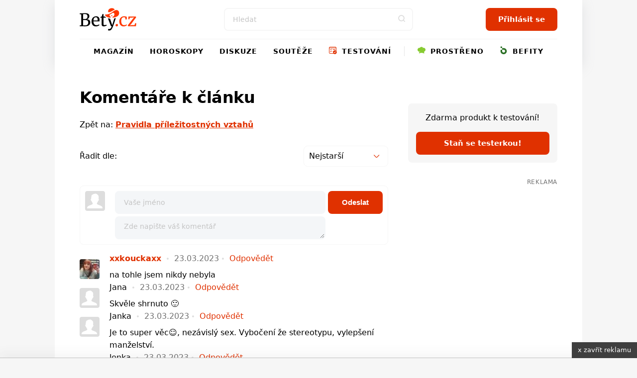

--- FILE ---
content_type: application/javascript
request_url: https://consent-eu.cookiefirst.com/banner/v3.0.10/static-main-no-autoblock-eu/B-8lPz.js
body_size: -5
content:
import{av as n,aw as s,ab as a,ax as t,ay as o}from"https://consent-eu.cookiefirst.com/consentBanner.no-autoblock.eu.js";const e=(e,i,r)=>{const c=a(),m={tcString:e,acString:r,timestamp:c,version:i.version},b=i.consentLifetime||n,f=(c||a())+b;s(t,m),o(t,JSON.stringify(m),f,i.bulkConsent)};export{e as T};
//# sourceMappingURL=B-8lPz.js.map


--- FILE ---
content_type: application/javascript
request_url: https://consent-eu.cookiefirst.com/banner/v3.0.10/static-main-no-autoblock-eu/CAetTg.js
body_size: 6789
content:
import{g as e,j as t,m as n,n as s,o,p as r,G as i,q as a,t as c,A as d,v as g,F as l,w as u,M as p,x as C,y as v,z as h,_ as m,B as f,C as L,D as I,U as y,H as b,I as w,c as T,J as E,K as V,L as S,u as _,O as F,P as A,Q as P,R as O,N as k,S as j,V as N,W as B,f as G,k as D,X as R,Y as M,Z as U,$ as x,a as W,a0 as H,a1 as z,l as q,T as Y,a2 as Z,d as J,b as K,a3 as Q,a4 as X,a5 as $,a6 as ee,a7 as te,a8 as ne,a9 as se,aa as oe,ab as re,ac as ie,ad as ae,ae as ce,af as de,ag as ge,r as le,ah as ue,ai as pe,aj as Ce,ak as ve,al as he,am as me,an as fe,i as Le,ao as Ie,ap as ye,aq as be,ar as we,as as Te,at as Ee,au as Ve}from"https://consent-eu.cookiefirst.com/consentBanner.no-autoblock.eu.js";import{u as Se,S as _e,n as Fe,A as Ae,T as Pe}from"./nKapdC.js";import{c as Oe,S as ke,T as je,M as Ne,a as Be,F as Ge,C as De,R as Re}from"./Cyvjgk.js";import{T as Me}from"./B-8lPz.js";const Ue=r=>{const i=r.split(".").map(Number);if(i){let n=i[e];n<s?n*=o:n<o&&(n*=s);return n+i[t]}return n},xe=e=>Object.entries(e).filter(([,e])=>e).map(([e])=>Number(e)),We=(e,t,n)=>{if(e){const s=new r(new i(e));return s.isServiceSpecific=a,s.cmpId=c,s.cmpVersion=Ue(d),s.consentScreen=g,s.consentLanguage=n,s.publisherCountryCode=t.tcfCountry,s.supportOOB=l,s.vendorConsents.set(xe(t.userConsent.vendors)),s.vendorLegitimateInterests.set(xe(t.userConsent.vendorsLegitimateInterest)),t.vendorsList.forEach(e=>{s.vendorsDisclosed.set(Number(e))}),u.forEach(e=>{if(e.hasSwitch){if(!e.IABLibName)return void console.error(p);if(t.userConsent.categories[e.key]&&s[e.IABLibName].set(xe(t.userConsent.categories[e.key])),e.hasLegitimateInterest){if(!e.IABLibLegitimateInterestName)return void console.error(C);t.userConsent.categoriesLegitimateInterest[e.key]&&e.hasLegitimateInterest&&s[e.IABLibLegitimateInterestName].set(xe(t.userConsent.categoriesLegitimateInterest[e.key]))}}}),s.vendorsAllowed.empty(),v.encode(s,{isForVendors:a})}return""},He=e=>{switch(e){case h.TCLOADED:return m.CF_visiblity?h.IS_SHOWN:e;case h.INTERACTION_COMPLETE:return e}return h.IS_SHOWN},ze=(e,t)=>{const n=[],s=[];for(const o of t)e[o]?n.push(o):s.push(o);return"".concat(f,"~").concat(n.join("."),"~dv.").concat(s.join("."))},qe=(e,t,s,o,r)=>{const i=window.dataLayer&&window.dataLayer.findIndex(e=>e.event==="".concat(L,"_init"))>=n;return new Promise((n,g)=>{try{const g=Number(e);n({tcString:We(o,t,r),tcfPolicyVersion:I,cmpId:c,cmpVersion:Ue(d),gdprApplies:!0,eventStatus:He(t.eventStatus),cmpStatus:i?"loaded":"stub",listenerId:g,isServiceSpecific:a,useNonStandardTexts:l,publisherCC:t.tcfCountry,purposeOneTreatment:a,purpose:{consents:t.userConsent.categories.purposes||{},legitimateInterests:t.userConsent.categoriesLegitimateInterest.purposes||{}},vendor:{consents:t.userConsent.vendors,legitimateInterests:t.userConsent.vendorsLegitimateInterest},specialFeatureOptins:t.userConsent.categories.specialFeatures||{},publisher:{consents:{},legitimateInterests:{},customPurpose:{consents:{},legitimateInterests:{}},restrictions:{}},addtlConsent:s.acEnabled&&t.hasConsented?ze(t.userConsent.gatp,s.acVendors):"".concat(f,"~"),enableAdvertiserConsentMode:s.googleConsentModeEnabled})}catch(u){g(u)}})};class Ye{constructor(e){this._dep=e,this.appVersion=Ue(d),m.CF__tcfapi=this.publicEndpoint.bind(this),e.isPublicEndpointInit||e.setPublicEndpointInitialized(!0)}publicEndpoint(e,t,n,s,o){switch(e){case"ping":this.ping(t,n);break;case"addEventListener":this.addEventListener(t,n,s||o);break;case"removeEventListener":s?this.removeEventListener(n,s):console.error("No listenerID provided")}}ping(e,t){const n=window.dataLayer&&window.dataLayer.findIndex(e=>e.event==="".concat(L,"_init"))>=0,s={gdprApplies:this._dep.widgetConfig.tcfGdprApplies,cmpLoaded:n,cmpStatus:n?"loaded":"loading",displayStatus:m.CF_visiblity?"visible":"hidden",apiVersion:b,cmpVersion:this.appVersion,cmpId:c,gvlVersion:this._dep.gvl?this._dep.gvl.vendorListVersion:y,tcfPolicyVersion:I};return t&&"function"==typeof t&&t(s,a),s}addEventListener(e,t,n){t&&"function"==typeof t&&(this._dep.setCallbackFunctions(e=>({...e,[n]:t})),qe(n.toString(),this._dep.consent,this._dep.widgetConfig,this._dep.gvl,this._dep.userLang).then(e=>{t&&"function"==typeof t&&t(e,a)}).catch(e=>{console.error("Error getting TcData:",e)}))}removeEventListener(e,t){return t&&t in this._dep.callbackFunctions?(this._dep.setCallbackFunctions(e=>{const n={...e};return delete n[t],n}),e&&"function"==typeof e&&e(a),a):(e&&"function"==typeof e&&e(l),l)}}const Ze={},Je=()=>{const{widgetConfig:e,setTcfVendorsList:t}=S(),{userLang:s}=_(),[o,r]=F(!Ze[s]),[i,c]=F(y);A(()=>{d()},[s]);const d=()=>new Promise((o,d)=>{try{if(Ze[s])return c(Ze[s]),void r(l);c(y),r(a);let d=s;e.tcfLanguages.includes(s.toString())||(d="en"),((e,t)=>{const n=w("/tcf/".concat(t,".json"),e);return T((e,s)=>{if(Ze[t])return E("Load cached global vendor list: ".concat(t," ")),e(Ze[t]);E("Load global vendor list file from "+n),V(n).then(([n])=>{E("Global Vendor List loaded"),Ze[t]=n,e(Ze[t])},e=>{E(new Error("Failed to load Global Vendor List")),s(e)})})})(e.version,d).then(s=>{let o={...s};for(const e in s.vendors)"deletedDate"in s.vendors[e]&&delete o.vendors[e];Ze[d]=o,c(Ze[d]);const r=[];for(let t=n;t<e.tcfVendors.length;t++)o.vendors[e.tcfVendors[t]]&&r.push(e.tcfVendors[t]);t(r)}).catch(e=>{console.error("Error fetching purposes:",e)}).finally(()=>{r(l)}),o(i)}catch(g){d(g)}});return[i,o]};let Ke;let Qe;const Xe=()=>{const{widgetConfig:e}=S(),[t,n]=F(!Qe),[s,o]=F(void 0);A(()=>{e.acEnabled&&r()},[]);const r=()=>new Promise((t,r)=>{if(!e.acEnabled)return o([]),void n(l);try{if(Qe)return o(Qe),void n(l);o(y),n(a),(e=>{const t=w("google/consent-providers.json",e);return T((e,n)=>{if(Ke)return E("Load cached google vendors list"),e(Ke);V(t).then(([t])=>{E("Google Vendor List loaded"),Ke=t,e(Ke)},e=>{E(new Error("Failed to load Google Vendor List")),n(e)})})})(e.version).then(e=>{Qe=e,o(Qe)}).catch(e=>{console.error("Error fetching purposes:",e)}).finally(()=>{n(l)}),t(s)}catch(i){r(i)}});return[s,t]},$e=()=>{const{widgetConfig:t,setGvl:s,setGatp:o,isTCFPublicEndpointInit:r,setIsTCFPublicEndpointInit:i}=S(),c=Se(),{userLang:d}=_(),{stealthMode:g}=P,u=O(k),[p,C]=Je(),[v,h]=Xe(),[m,f]=F({});return A(()=>{C||(t.acEnabled?h:l)||(p&&s(p),v&&t.acEnabled&&o(v),u.current=new Ye({userLang:d,consent:c,widgetConfig:t,stealthMode:g,gvl:p,callbackFunctions:m,setCallbackFunctions:f,isPublicEndpointInit:r,setPublicEndpointInitialized:i}))},[m,f,d,t,g,C,h,c,p,s,v,o,r,i]),A(()=>{c.triggerTCFConsentUpdate&&Object.entries(m).forEach(s=>{qe(s[n],c,t,p,d).then(t=>{s[e](t,a)})})},[m,c.triggerTCFConsentUpdate,p,c,d,t]),k},et=(e,t,n,s)=>!!n&&s.some(s=>n.vendors[s][e].includes(t)),tt=(e,t,n,s)=>{let o=0;return n&&s.forEach(s=>{(n.vendors[s][e].includes(t)||e===j.PURPOSES&&n.vendors[s][N].includes(t))&&o++}),o},nt=Oe({}),st=()=>{const{t:e}=_(),{tempConsent:t,isCategoryAccepted:n,toggleCategory:s,isCategoryLegitimateInterestAccepted:o,toggleCategoryLegitimateInterest:r}=Se(),{widgetConfig:i,gvl:a,tcfVendorsList:c}=S(),{TCFPurposeItem:d}=B(i);return G(D,{children:a?G(D,{children:(g=a,u.map((i,a)=>{const l=Object.entries(g[i.key]);return G("div",{class:nt("py-1"),children:l.length>0&&G(D,{children:[G("div",{class:nt("mb-2",je),children:G("h3",{children:e("".concat(R,".").concat(i.key))})}),l.map(([,e])=>{let a=!1;return a=i.key===j.PURPOSES?et(i.key,e.id,g,c)||et(N,e.id,g,c):et(i.key,e.id,g,c),a?d&&a&&G(d,{description:e.description,illustrations:e.illustrations,title:e.name,numberOfVendors:tt(i.key,e.id,g,c),hasSwitch:i.hasSwitch,hasLegitimateInterest:i.hasLegitimateInterest&&!M.includes(e.id),isAccepted:n(i.key,e.id,t),isLegitimateInterestAccepted:o(i.key,e.id,t),onPurposeToggle:()=>s(i.key,e.id,g),onLegitimateInterestToggle:()=>r(i.key,e.id,g)}):null})]})},"".concat(i.key,"-").concat(a))}))}):G("div",{class:nt("d-flex","justify-content-center","spinnerWrapper"),children:G(ke,{})})});var g},ot=Oe({switch:"cfDZY+"}),rt=({title:e="",description:t="",illustrations:n=[],hasSwitch:s=l,hasLegitimateInterest:o=l,onPurposeToggle:r=Fe,onLegitimateInterestToggle:i=Fe,isAccepted:a,isLegitimateInterestAccepted:c,numberOfVendors:d})=>{const{t:g,textDirection:u}=_(),p=e=>g("vendors.".concat(e));return G(Ae,{title:e,titleTag:"h4",badge:d?"".concat(d," ").concat(g("modal.vendors")):y,customSwitcher:s&&o?G(D,{children:[G(_e,{onChange:r,"aria-label":e,checked:!!a,label:p("dataProcessing"),className:ot("switch","w-100","pr-0",u===U?"justify-content-end":"")}),G(_e,{onChange:i,"aria-label":e,checked:!!c,label:p("legInt"),className:ot("switch","w-100","pr-0",u===U?"justify-content-end":"")})]}):s?G(_e,{onChange:r,"aria-label":e,checked:!!a,label:p("dataProcessing"),className:ot("w-100","pr-0",u===U?"justify-content-end":"")}):k,children:G("div",{class:ot(Re),children:G("div",{class:ot(De),children:[G(Ne,{text:t}),n&&Object.keys(n).length>0&&G(D,{children:[G("div",{class:ot(Be,"pt-2"),children:G("h5",{children:p("illustrations")})}),Object.values(n).map((e,t)=>G(Ne,{blockClasses:["p-2",Ge],text:e},"text-".concat(t)))]})]})})})},it=()=>(e,t)=>{switch(t.type){case de:{const{vendorID:n,shouldBeAccepted:s}=t.payload;K("Toggle vendor",n);const o={...e.tempConsent,vendors:{...e.tempConsent.vendors,[n]:s}};return{...e,tempConsent:{...o,vendors:{...o.vendors,[n]:s}}}}case ce:{const{vendorID:n,shouldBeAccepted:s}=t.payload;K("Toggle vendor",n);const o={...e.tempConsent,vendorsLegitimateInterest:{...e.tempConsent.vendorsLegitimateInterest,[n]:s}};return{...e,tempConsent:{...o,vendorsLegitimateInterest:{...o.vendorsLegitimateInterest,[n]:s}}}}case ae:{const{name:n,id:s,gvl:o,shouldBeAccepted:r}=t.payload;K("Toggle tcf category",{name:n,id:s},r);const i={...e.tempConsent,categories:{...e.tempConsent.categories,[n]:{...e.tempConsent.categories[n],[s]:r}}};return e.vendorsList.forEach(e=>{const t=o.vendors[e];if(!t)return;const n=i.categories;let s=a;u.forEach(e=>{if(e.hasSwitch){const o=e.key,r=n[o];t[o].forEach(e=>{r&&r[e]||(s=l)})}}),i.vendors[e]=s}),{...e,tempConsent:{...i}}}case ie:{const{name:n,id:s,gvl:o,shouldBeAccepted:r}=t.payload;K("Toggle tcf category",{name:n,id:s},r);const i={...e.tempConsent,categoriesLegitimateInterest:{...e.tempConsent.categoriesLegitimateInterest,[n]:{...e.tempConsent.categoriesLegitimateInterest[n],[s]:r}}};for(const t of e.vendorsList){const e=o.vendors[t],n=i.categoriesLegitimateInterest;let s=r;u.forEach(t=>{if(t.hasSwitch&&t.hasLegitimateInterest&&t.legIntName){const o=t.key,r=t.legIntName,i=n[o];for(const t of e[r]){if(o===j.PURPOSES&&M.includes(t))return l;i&&i[t]||(s=l)}}}),i.vendorsLegitimateInterest[t]=s}return{...e,tempConsent:{...i}}}case oe:{let n={...e};const{gvl:s,userLang:o,widgetConfig:r,forceFakeSave:i}=t.payload;if(!i){const t=n.hasConsented,s=((e=x(),t=x(),n)=>{let s=a;const o=u.filter(e=>e.hasSwitch);return s=o.every(n=>{const s=n.key;if(!e.categories[s]||!t.categories[s])return l;const o=Object.entries(e.categories[s]),r=Object.entries(t.categories[s]);return o.length!==r.length?l:o.every(([e,n])=>t.categories[s][e]!==n?l:a)}),n.every(n=>(e.vendors[n]!==t.vendors[n]&&(s=l),a)),s})(n.tempConsent,e.userConsent,n.vendorsList);if(t&&s&&!e.isForcingReconsent)return{...e,shouldBeLogged:l}}const c=re();n={...n,consentTimestamp:c,userConsent:{...n.tempConsent},hasConsented:a,shouldBeLogged:a};const d=We(s,n,o);let g="";return r.acEnabled&&(g=ze(n.userConsent.gatp,r.acVendors)),i||Me(d,r,g),n.eventStatus=h.INTERACTION_COMPLETE,{...n}}case se:return{...e};case ne:{const{gvl:n}=t.payload,s=x();return u.forEach(t=>{if(t.hasSwitch){const o=t.key;Object.entries(n[o]).forEach(([,r])=>{if(et(o,r.id,n,e.vendorsList)&&(s.categories[o]={...s.categories[o],[r.id]:a},t.hasLegitimateInterest&&!M.includes(r.id))){let e=a;o===j.PURPOSES&&M.includes(r.id)&&(e=l),s.categoriesLegitimateInterest[o]={...s.categoriesLegitimateInterest[o],[r.id]:e}}})}}),e.vendorsList.forEach(e=>{n.vendors[e]&&(Object.assign(s.vendors,{[e]:a}),Object.values(n.vendors).find(t=>t.id===e&&t.legIntPurposes.length>0)&&Object.assign(s.vendorsLegitimateInterest,{[e]:a}))}),e.gatpList.forEach(e=>{Object.assign(s.gatp,{[e]:a})}),{...e,tempConsent:s}}case te:{const{gvl:n}=t.payload,s={...e.tempConsent};return u.forEach(t=>{if(t.hasSwitch){const o=t.key;Object.entries(n[o]).forEach(([,r])=>{if(t.hasLegitimateInterest){if(et(N,r.id,n,e.vendorsList))return;if(!et(o,r.id,n,e.vendorsList))return;let t=a;o===j.PURPOSES&&M.includes(r.id)&&(t=l),s.categoriesLegitimateInterest[o]={...s.categoriesLegitimateInterest[o],[r.id]:t}}})}}),e.vendorsList.forEach(e=>{n.vendors[e]&&Object.values(n.vendors).find(t=>t.id===e&&t.legIntPurposes.length>0)&&Object.assign(s.vendorsLegitimateInterest,{[e]:a})}),{...e,tempConsent:s}}case ee:{const{gvl:n,consentInfo:s,userLang:o,setVisitorId:r,widgetConfig:i}=t.payload;return(({consent:t,userAction:s,visitorId:a,configVersion:c,visitorCountry:d,visitorRegion:g,consentPolicy:u,granularMetadata:p,hasNormalConsentChanged:C})=>T(v=>{const h=We(n,e,o),m=ze(e.userConsent.gatp,i.acVendors);if(!C&&!e.shouldBeLogged)return l;ge(t,s,a,c,d,g,u,p,h,m).then(e=>{e&&r(e)},le).finally(v)}))(s),{...e}}case $:{const{gvl:n}=t.payload,s=x();return u.forEach(e=>{if(e.hasSwitch){const t=e.key;Object.entries(n[t]).forEach(([,n])=>{s.categories[t]={...s.categories[t],[n.id]:l},e.hasLegitimateInterest&&(s.categoriesLegitimateInterest[t]={...s.categoriesLegitimateInterest[t],[n.id]:l})})}}),e.vendorsList.forEach(e=>{n.vendors[e]&&(Object.assign(s.vendors,{[e]:l}),Object.assign(s.vendorsLegitimateInterest,{[e]:l}))}),e.gatpList.forEach(e=>{Object.assign(s.gatp,{[e]:l})}),{...e,tempConsent:s}}case X:{const{vendorID:n,shouldBeAccepted:s}=t.payload;return K("Toggle vendor",n),{...e,tempConsent:{...e.tempConsent,gatp:{...e.tempConsent.gatp,[n]:s}}}}case Q:{const{consent:n}=t.payload;return K("Set consent"),{...e,tempConsent:n}}default:return e}},at=e=>{const{prevConsent:t,prevConsentTimestamp:n,widgetConfig:s}=e,o={consentTimestamp:null,userConsent:x(),baseConsent:x(),tempConsent:x(),hasConsented:l,vendorsList:[],gatpList:[],tcfCountry:"",isForcingReconsent:l,shouldBeLogged:l,eventStatus:h.IS_SHOWN};return o.baseConsent=x(),t?(o.userConsent={...t},o.tempConsent={...t},o.hasConsented=a,o.eventStatus=h.TCLOADED):(o.userConsent=x(),o.tempConsent=x(),o.hasConsented=l),o.consentTimestamp=n||k,o.vendorsList=e.vendorsList,o.gatpList=e.gatpList,o.tcfCountry=e.tcfCountry,((e=x(),t=0,n=W())=>{const{isForcingReconsent:s,setIsForcingReconsent:o}=H(),r=z(),i=q(n);return!r||i||s?J(e)&&"number"==typeof t&&J(n)?void 0:l:(Y(n.bulkConsent),Z(),o(a),a)})(t,n,s)&&(K("forcing reconsent"),o.isForcingReconsent=a),o},ct=({children:e=k,prevConsent:t=k,prevConsentTimestamp:n=k,vendorsList:s=[],gatpList:o=[],tcfCountry:r="",widgetConfig:i})=>{const[c]=(e=>{const{userLang:t}=_(),{widgetConfig:n,gvl:s,gatp:o,visitorCountry:r,visitorRegion:i,setShouldTriggerTCFConsentEvent:c}=S(),{setVisitorId:d}=H(),[g,u]=F(l),[p,C]=ue(it(),at({...e})),v=O(l),h=O(l),f=O(l);A(()=>{if(s){const e=()=>{I(ne,{gvl:s})};if(v.current||(v.current=a,p.hasConsented)||(pe(n,r,i)?(e(),I(oe,{gvl:s,userLang:t,widgetConfig:n,forceFakeSave:!0}),h.current=a):I(te,{gvl:s})),n.acEnabled&&!o)return;const c=e=>{I(ee,{gvl:s,consentInfo:e.detail,userLang:t,setVisitorId:d,widgetConfig:n})};m.addEventListener("".concat(L,"_tcf_log_consent_to_api"),c),m.addEventListener("".concat(L,"_consent_accept_all"),e);const g=()=>{I($,{gvl:s})};m.addEventListener("".concat(L,"_denied_action"),g);const l=e=>T(()=>{I(oe,{gvl:e,userLang:t,widgetConfig:n}),h.current=a}),u=()=>l(s);return m.addEventListener("".concat(L,"_consent_action"),u),()=>{m.removeEventListener("".concat(L,"_consent_action"),u),m.removeEventListener("".concat(L,"_consent_accept_all"),e),m.removeEventListener("".concat(L,"_tcf_log_consent_to_api"),c)}}},[s,t,n,o]),A(()=>{u(l),f.current&&(f.current=l,c(a)),h.current&&(h.current=l,f.current=a,I(se,k),u(a))},[p,c]);const I=(e,t)=>{C({type:e,payload:t})},y=e=>((e,t)=>!!t.vendors[e.id])(e,p.tempConsent),b=e=>((e,t)=>!!t.vendorsLegitimateInterest[e.id])(e,p.tempConsent),w=e=>((e,t)=>!!t.gatp[e.provider_id])(e,p.tempConsent),E=(e,t)=>((e,t,n)=>!!(n.categories[e]||{})[t])(e,t,p.tempConsent),V=(e,t)=>((e,t,n)=>!!(n.categoriesLegitimateInterest[e]||{})[t])(e,t,p.tempConsent),P=(e,t,s)=>{I(de,{vendorID:e.id,shouldBeAccepted:t,gvl:s,widgetConfig:n})},j=(e,t,s)=>{I(ce,{vendorID:e.id,shouldBeAccepted:t,gvl:s,widgetConfig:n})},N=(e,t)=>{I(X,{vendorID:e.provider_id,shouldBeAccepted:t})},B=(e,t,n,s)=>{I(ae,{name:e,id:t,gvl:s,shouldBeAccepted:n})},G=(e,t,n,s)=>{I(ie,{name:e,id:t,gvl:s,shouldBeAccepted:n})};return[{...p,triggerTCFConsentUpdate:g,setConsent:e=>{I(Q,{consent:e})},toggleVendor:(e,t)=>{P(e,!y(e),t)},setVendor:P,toggleVendorLegitimateInterest:(e,t)=>{j(e,!b(e),t)},setVendorLegitimateInterest:j,toggleCategory:(e,t,n)=>{B(e,t,!E(e,t),n)},setCategoryValue:B,toggleCategoryLegitimateInterest:(e,t,n)=>{G(e,t,!V(e,t),n)},setCategoryLegitimateInterestValue:G,toggleGatpVendor:e=>{N(e,!w(e))},setGatpVendor:N,isGatpVendorAccepted:w,isVendorAccepted:y,isVendorLegitimateInterestAccepted:b,isCategoryAccepted:E,isCategoryLegitimateInterestAccepted:V}]})({prevConsent:t,prevConsentTimestamp:n,vendorsList:s,gatpList:o,tcfCountry:r,widgetConfig:i});return G(Pe.Provider,{value:c,children:e})},dt="".concat(L,"_tcf_init"),gt="".concat(L,"_tcf_consent_updated"),lt=()=>{const{stealthMode:t}=P,{changePanelTab:s,widgetConfig:o,gvl:r,gatp:i,isTCFPublicEndpointInit:c,shouldTriggerConsentEvent:d,shouldTriggerTCFConsentEvent:g,setShouldTriggerConsentEvent:u,setShouldTriggerTCFConsentEvent:p}=S(),C=H(),[v,h]=F(l),{userLang:f,setUserLang:L}=_(),I=Se();return A(()=>{m[we]=(t=>{const s=t,o=s.gvl,r=s.gatp,i=s.consent,c=s.TCFConsent,d=t.widgetConfig,g=!!i.hasConsented&&!!i.hasConsented;let u=k;const p=()=>i.handleConsent(i.userConsent?i.userConsent:i.baseConsent),C=e=>{if(!o)return console.warn(me),k;return Object.values(o.vendors).find(t=>t.id===e)||(console.error("".concat(fe,"  Missing vendor in GVL with given id (").concat(e,")")),k)},v=e=>{if(!r)return console.warn(he),k;return Object.values(r).find(t=>t.provider_id===String(e))||(console.error("".concat(fe,"  Missing vendor in GATP with given id (").concat(e,")")),k)},h=(e,t,s)=>{switch(t){case"setVendor":case"setVendorLegitimateInterest":if(!o)return console.warn(me),Promise.resolve();if(Le(e)){let n=l;for(let r=0;r<e.length;r++){const i=C(e[r]);i&&(n=a,c[t](i,s,o))}if(n)return p()}else{const n=C(e);if(n)return c[t](n,s,o),p()}break;case"setGatpVendor":if(!r)return console.warn(he),Promise.resolve();if(Le(e)){let o=l;for(let r=n;r<e.length;r++){const n=v(e[r]);n&&(o=a,c[t](n,s))}if(o)return p()}else{const n=v(e);if(n)return c[t](n,s),p()}}return Promise.resolve()},m=(t,s,r)=>{if(o){if(Le(t[n])){let i=l;for(let d=n;d<t.length;d++){const g=t[d];Le(g)?(c[s](g[n],g[e],r,o),i=a):console.error(Ie)}if(i)return p()}else{if("string"==typeof t[n]&&"number"==typeof t[1])return c[s](t[n],t[e],r,o),p();console.error(ye)}return Promise.resolve()}return console.warn(me),Promise.resolve()};return g&&(u=c.userConsent),{...Ce({setPanelTab:s.setPanelTab,consent:s.consent,widgetConfig:d,stealthMode:s.stealthMode,fetchLatestScan:s.fetchLatestScan,setUserLang:s.setUserLang}),TCFconsent:u,TCFeventStatus:c.eventStatus,TCFcountry:c.tcfCountry,TCFgvl:o,TCFgatp:r,TCFisEnabled:d.tcfEnabled,TCFgetConsentStructure:()=>x(),TCFacceptCategory:e=>m(e,"setCategoryValue",a),TCFdeclineCategory:e=>m(e,"setCategoryValue",l),TCFacceptCategoryLegitimateInterest:e=>m(e,"setCategoryLegitimateInterestValue",a),TCFdeclineCategoryLegitimateInterest:e=>m(e,"setCategoryLegitimateInterestValue",l),TCFacceptVendor:e=>h(e,"setVendor",a),TCFdeclineVendor:e=>h(e,"setVendor",l),TCFacceptVendorLegitimateInterest:e=>h(e,"setVendorLegitimateInterest",a),TCFdeclineVendorLegitimateInterest:e=>h(e,"setVendorLegitimateInterest",l),TCFisVendorAccepted(e){if(o){const t=C(e);return t?c.isVendorAccepted(t):l}return console.warn(me),l},TCFisVendorLegitimateInterestAccepted(e){if(o){const t=C(e);return t?c.isVendorLegitimateInterestAccepted(t):l}return console.warn(me),l},TCFisCategoryAccepted:(e,t)=>o?c.isCategoryAccepted(e,t,c.userConsent):(console.warn(me),l),TCFisCategoryLegitimateInterestAccepted:(e,t)=>o?c.isCategoryLegitimateInterestAccepted(e,t,c.userConsent):(console.warn(me),l),TCFacceptGatpVendor:e=>h(e,"setGatpVendor",a),TCFdeclineGatpVendor:e=>h(e,"setGatpVendor",l),TCFisGatpVendorAccepted(e){if(r){const t=v(e);t&&c.isGatpVendorAccepted(t)}else console.warn(he);return l},updateConsent(e={},t){if(!J(e)||t&&!J(t))throw new Error(ve);return t&&c.setConsent(t),i.handleConsent(e)}}})({setPanelTab:s,consent:C,TCFConsent:I,widgetConfig:o,stealthMode:t,fetchLatestScan:()=>Ve(f,o.version),setUserLang:L,gvl:r,gatp:i}),!v&&c&&(h(a),Te(),(()=>{E("Init"),be(dt);const{dataLayer:e}=P,t=m[e];Le(t)&&t.push({event:dt})})()),m.cookiefirst_show_settings=m[we].openPanel},[v,s,C,I,f,t,o,L,r,i,c,g,g]),A(()=>{d&&(Ee(C.userConsent,C.hasConsented,o),u(l))},[d,u,C.userConsent,C.hasConsented,o]),A(()=>{g&&(be(gt,k),p(l))},[g,p]),A(()=>{be("banner_cookie_api_sync",k)},[r,i,I.eventStatus]),k};export{lt as PublicApiTCF,$e as TCFApi,rt as TCFPurposeItem,st as TCFPurposeSettings,ct as TCFUserConsentProvider};
//# sourceMappingURL=CAetTg.js.map
